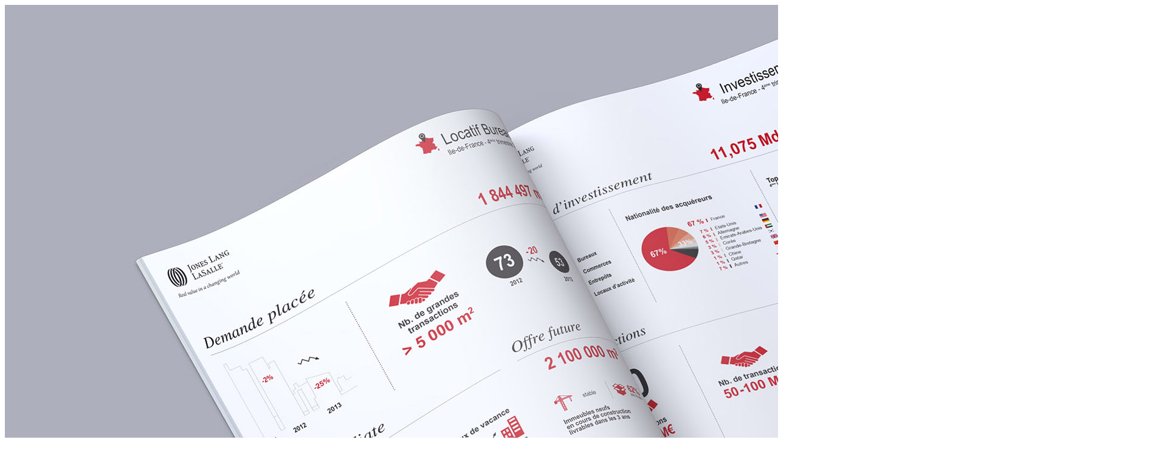

--- FILE ---
content_type: text/html; charset=UTF-8
request_url: https://www.natachasellier.com/portfolio/jll/natacha_sellier_jll_header/
body_size: 49
content:

<img width="1920" height="950" src="https://www.natachasellier.com/wp-content/uploads/2014/07/natacha_sellier_JLL_header.jpg" class="attachment-full size-full" alt="" decoding="async" fetchpriority="high" />	
